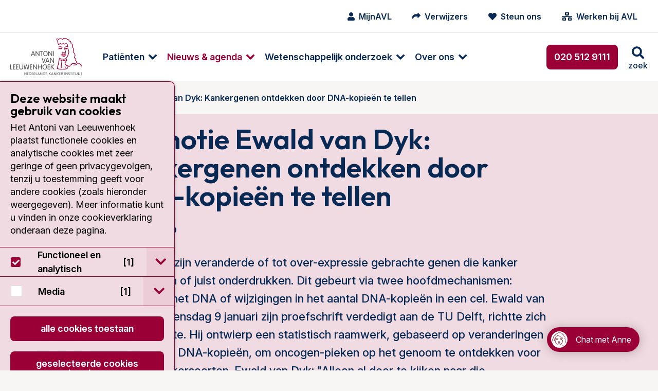

--- FILE ---
content_type: text/html; charset=utf-8
request_url: https://www.avl.nl/nieuwsberichten/2019/promotie-ewald-van-dyk-kankergenen-ontdekken-door-dna-kopieen-te-tellen/
body_size: 21027
content:
<!DOCTYPE html>
<html class="no-js" lang="nl">
<head>
    <meta charset="utf-8">
    <meta name="viewport" content="width=device-width, initial-scale=1.0" />
    <meta http-equiv="X-UA-Compatible" content="IE=Edge">
    <meta name="referrer" content="origin">

    
<title>Promotie Ewald van Dyk: Kankergenen ontdekken door DNA-kopieën te tellen</title>
<meta name="description" content="Oncogenen zijn veranderde of tot over-expressie gebrachte genen die kanker veroorzaken of juist onderdrukken. Dit gebeurt via twee hoofdmechanismen: mutaties in het DNA of wijzigingen in het aantal DNA-kopie&#235;n in een cel. Ewald van Dyk, die woensdag 9 januari zijn proefschrift verdedigt aan de TU Delft, richtte zich op het laatste." />
<meta name="robots" content="index, follow" />
<meta http-equiv="Content-Type" content="text/html; charset=utf-8" />
<link rel="canonical" href="https://https/nieuwsberichten/2019/promotie-ewald-van-dyk-kankergenen-ontdekken-door-dna-kopieen-te-tellen/"/>
        <meta name="facebook-domain-verification" content="hfmm1kt6fhh4r2v3pe2m6w5riczsng" />

        <meta property="og:image" content="https://www.avl.nl/media/1078/collage_dijk_v_ewald_20190109_rood.jpg" />

        <meta name="node" content="5792">

    <link rel="preconnect" href="https://fonts.googleapis.com">
    <link rel="preconnect" crossorigin href="https://fonts.gstatic.com">

    <style>
        html {
            display: none;
        }
    </style>

    <noscript>
        <style>
            html {
                display: block;
            }
        </style>
    </noscript>

    
<link rel="shortcut icon" href="/dist/assets/favicon/favicon.ico">

<link rel="icon" type="image/png" sizes="16x16" href="/dist/assets/favicon/favicon-16x16.png">

<link rel="icon" type="image/png" sizes="32x32" href="/dist/assets/favicon/favicon-32x32.png">

<link rel="manifest" href="/dist/assets/favicon/manifest.json">

<meta name="mobile-web-app-capable" content="yes">

<meta name="theme-color" content="#9A0036">

<meta name="application-name" content="antoni-van-leeuwenhoek">

<link rel="apple-touch-icon" sizes="180x180" href="/dist/assets/favicon/apple-touch-icon-180x180.png">

<meta name="apple-mobile-web-app-capable" content="yes">

<meta name="apple-mobile-web-app-status-bar-style" content="black-translucent">

<meta name="apple-mobile-web-app-title" content="antoni-van-leeuwenhoek">



<link rel="preload" as="style" onload="this.onload=null;this.rel='stylesheet'" href="/dist/css/main.min.css?e6294a896af3368f8061">
<noscript>
    <link rel="stylesheet" href="/dist/css/main.min.css?e6294a896af3368f8061">
</noscript>



        <!-- Google Tag Manager -->
        <script>
            (function (w, d, s, l, i) {
                w[l] = w[l] || []; w[l].push({
                    'gtm.start':
                        new Date().getTime(), event: 'gtm.js'
                }); var f = d.getElementsByTagName(s)[0],
                    j = d.createElement(s), dl = l != 'dataLayer' ? '&l=' + l : ''; j.async = true; j.src =
                        'https://www.googletagmanager.com/gtm.js?id=' + i + dl; f.parentNode.insertBefore(j, f);
            })(window, document, 'script', 'dataLayer', 'GTM-5N34NNR');</script>
        <!-- End Google Tag Manager -->

</head>

<body class="umb-dt-newsItem umb-tpl-NewsItem">
        <!-- Google Tag Manager (noscript) -->
        <noscript>
            <iframe src="https://www.googletagmanager.com/ns.html?id=GTM-5N34NNR"
                    height="0" width="0" style="display:none;visibility:hidden"></iframe>
        </noscript>
        <!-- End Google Tag Manager (noscript) -->

    



	    



    
<div class="header" data-close-text="Sluiten">
    <header>
        <div class="header-top show-for-xlarge">
            <div class="header-content">
                <nav class="iconmenu">
                    <ul class="menu">
                        
            <li class="iconmenu-item ">
                <a href="/mijnavl/">
                    <i class="fa fa-user"></i>
                    <span>MijnAVL</span>
                </a>
            </li>
            <li class="iconmenu-item ">
                <a href="/verwijzers/">
                    <i class="fa fa-mail-forward"></i>
                    <span>Verwijzers</span>
                </a>
            </li>
            <li class="iconmenu-item ">
                <a href="/over-het-antoni-van-leeuwenhoek/avl-foundation/">
                    <i class="fa fa-heart"></i>
                    <span>Steun ons</span>
                </a>
            </li>
            <li class="iconmenu-item ">
                <a href="https://www.werkenbijavl.nl/home/">
                    <i class="fa fa-network-wired"></i>
                    <span>Werken bij AVL</span>
                </a>
            </li>


                    </ul>
                </nav>
                








            </div>
        </div>
        <div class="header-bottom">
            <div class="header-content">
                <a href="/" class="header-logo logo" title="Ga naar homepage">
<svg class="svg-logo" xmlns="http://www.w3.org/2000/svg" width="96" height="50" viewBox="0 0 96 50" preserveAspectRatio="xMinYMin meet">
    <path class="cls-1" d="M688.6,482.45h0a.38.38,0,0,1-.11.56.43.43,0,0,1-.58-.09s-2.38-3.41-4.12-4.08c-.47-.2-.7,0-1.28.49-.89.8-2.25,2-5.84,1.74a.39.39,0,0,1-.38-.42.44.44,0,0,1,.45-.41c3.23.23,4.37-.78,5.22-1.54.6-.53,1.16-1,2.14-.64,2,.78,4.39,4.24,4.5,4.39m-25.11-15.54h0a8.4,8.4,0,0,0-2.63-.14,6.91,6.91,0,0,1-.72,0,.44.44,0,0,0-.44.4.42.42,0,0,0,.38.45,6.75,6.75,0,0,0,.84,0h0a.06.06,0,0,0,.06,0,1.45,1.45,0,0,0,.63,1.14v0h0a4.22,4.22,0,0,0,3.66.38,1.56,1.56,0,0,0,1.11-1,.41.41,0,1,0-.8-.18.91.91,0,0,1-.6.44,3.43,3.43,0,0,1-2.86-.24.75.75,0,0,1-.33-.54,10.48,10.48,0,0,1,1.49.18,6,6,0,0,0,.74.09,3.94,3.94,0,0,0,.8-.16,6,6,0,0,1,1.88-.2.41.41,0,0,0,.55-.18.38.38,0,0,0-.18-.55,4.33,4.33,0,0,0-2.4.13c-.29.07-.58.11-.67.14a4.76,4.76,0,0,1-.56-.09m0-1.23h0a4.34,4.34,0,0,0-2-.22.41.41,0,0,0-.34.46.42.42,0,0,0,.49.34,4.3,4.3,0,0,1,1.65.22.4.4,0,0,0,.52-.29.42.42,0,0,0-.29-.51m1.42.69h0a4.49,4.49,0,0,1,1.39-.2.42.42,0,0,0,.42-.4.41.41,0,0,0-.4-.43,5.82,5.82,0,0,0-1.7.25.44.44,0,0,0-.24.54.4.4,0,0,0,.53.24m5.76-.65h0a8,8,0,0,0-.25-5.8.4.4,0,0,0-.53-.22.44.44,0,0,0-.22.56,7.35,7.35,0,0,1,.22,5.17c-1.34,3.37-2.41,5.45-3.24,6.09-1,.81-4.41,1.54-7.51.05h0c-.06-.05-.15-.09-.26-.16a3.87,3.87,0,0,0-1.1-.44.4.4,0,0,0-.49.31.45.45,0,0,0,.31.51,2.51,2.51,0,0,1,.87.36l.36.18c3.61,1.74,7.32.73,8.41-.16s2.05-2.81,3.48-6.45m-2.9-5.88h0a.74.74,0,0,0,.71-.76.79.79,0,0,0-.13-.45,7.25,7.25,0,0,1,1,.31.37.37,0,0,0,.53-.18.39.39,0,0,0-.18-.55,4,4,0,0,0-2.76-.29,2.26,2.26,0,0,0-1.25,1.2.44.44,0,0,0,.22.56.41.41,0,0,0,.54-.22,1.3,1.3,0,0,1,.64-.7.83.83,0,0,0-.06.32.74.74,0,0,0,.69.76m12.89,18.51h0a2,2,0,0,0,.76-1.27c0-.2,0-.36,0-.52a1.66,1.66,0,0,0-1-1.69c-.22-.14-.34-.2-.34-.38a1.41,1.41,0,0,1,.14-.47,2.36,2.36,0,0,0,.13-.78,1.86,1.86,0,0,0-.18-.85,3.87,3.87,0,0,0-1.74-1.58,5.91,5.91,0,0,0,1-3,4.35,4.35,0,0,0,0-.5,4.79,4.79,0,0,0-1.69-3.23c-.49-.47-.74-.71-.74-1.23v0c0-.29,0-.65.09-1,0-.58.13-1.23.13-1.89a3.8,3.8,0,0,0-1.45-3.42,4.47,4.47,0,0,0,.47-1.87,2.36,2.36,0,0,0-.22-1.07,2.56,2.56,0,0,0-1.78-1.32A3.57,3.57,0,0,1,674,451c0-.25,0-.51-.09-.8a2.28,2.28,0,0,0-1.27-1.52,2.24,2.24,0,0,0-1.21-.2c-.22-1.72-.8-2-1.67-2.1a2.42,2.42,0,0,1-1.56-.73,2,2,0,0,0-1.67-.74,1.72,1.72,0,0,0-1,.49,2.25,2.25,0,0,0-1.41-.58,2,2,0,0,0-1.49.76.45.45,0,0,0,0,.58.44.44,0,0,0,.61-.05,1.08,1.08,0,0,1,.82-.46,2,2,0,0,1,1.16.62.35.35,0,0,0,.34.13.36.36,0,0,0,.33-.2,1,1,0,0,1,.67-.47c.29,0,.6.14,1,.5a3.4,3.4,0,0,0,2,1c.36,0,.53.09.65.24a3.23,3.23,0,0,1,.4,1.61.35.35,0,0,0,.2.31.37.37,0,0,0,.4,0,1.08,1.08,0,0,1,1,0,1.38,1.38,0,0,1,.81.91c0,.25.06.47.08.72a4.13,4.13,0,0,0,.43,1.69.36.36,0,0,0,.29.22,1.9,1.9,0,0,1,1.4.92,3,3,0,0,1-.42,2.54.44.44,0,0,0,0,.34.33.33,0,0,0,.22.24c1.61.74,1.38,2.9,1.2,4.66,0,.4-.08.8-.11,1.12a2.41,2.41,0,0,0,1,1.89,3.9,3.9,0,0,1,1.45,2.75,5.26,5.26,0,0,1-1.1,3.32.48.48,0,0,0-.09.38.51.51,0,0,0,.27.27,3.39,3.39,0,0,1,1.76,1.38,1.15,1.15,0,0,1,0,1c-.45,1.16,0,1.54.58,1.85s.69.4.55,1.39a1,1,0,0,1-.44.73c-1.16.87-4.11.69-5.15.54a.44.44,0,0,0-.36.15.36.36,0,0,0-.09.36,1,1,0,0,1-.2,1,2.24,2.24,0,0,1-1.9.42.44.44,0,0,0-.4.12.41.41,0,0,0-.09.38c.16.69,0,1.16-.35,1.38a1.36,1.36,0,0,1-1.3,0,1,1,0,0,1-.24-.47,1.1,1.1,0,0,0-.54-.78,1.12,1.12,0,0,0-.91,0c-.63.25-.9.18-1,.11a.75.75,0,0,1-.25-.58A.37.37,0,0,0,667,480c-.07,0-.79-.2-.9-1.41a4,4,0,0,1,1.3-2.76l.2-.25.06-.09a2.14,2.14,0,0,0,.36-2.63.42.42,0,0,0-.58-.11.36.36,0,0,0-.2.33.32.32,0,0,0,.07.22,1.28,1.28,0,0,1,.2.63,1.8,1.8,0,0,1-.49,1l-.09.11-.16.18a5.07,5.07,0,0,0-1.51,3.14c0,.09,0,.16,0,.25a2.23,2.23,0,0,0,1.27,2.05,1.35,1.35,0,0,0,.58.94,2,2,0,0,0,1.74-.07.81.81,0,0,1,.24,0,2.61,2.61,0,0,1,.12.29,1.84,1.84,0,0,0,.44.8,2.18,2.18,0,0,0,2.3.13,1.67,1.67,0,0,0,.82-1.54.58.58,0,0,0,0-.18,2.8,2.8,0,0,0,2.12-.71,1.66,1.66,0,0,0,.47-1.18c1.16.11,3.9.24,5.24-.78m-21.12-20.57h0a2.92,2.92,0,0,0-2.81,1.36.43.43,0,0,0,.2.56.41.41,0,0,0,.56-.2,1.49,1.49,0,0,1,.78-.69.75.75,0,0,0,0,.22.76.76,0,0,0,.73.78.77.77,0,0,0,.74-.78,1,1,0,0,0-.11-.42,1.57,1.57,0,0,1,1.42,1,.45.45,0,0,0,.54.27.45.45,0,0,0,.27-.54,2.18,2.18,0,0,0-.12-.22,2.05,2.05,0,0,0-.29-2.57c-1-1.13-2.94-.66-4.32-.33a.41.41,0,0,0-.29.51.41.41,0,0,0,.49.32c1.18-.32,2.81-.7,3.52.08a1.23,1.23,0,0,1,.34,1.25,3,3,0,0,0-1.63-.58m9,24.72h0a.38.38,0,0,0-.29.49c.33,1.4.29,2-.18,2.18-.92.45-3.59.69-6.81.65a20,20,0,0,1-5.71-.65,50.53,50.53,0,0,0,2.46-10.3l.11-.89a19.18,19.18,0,0,0,2.59.75,4.35,4.35,0,0,1,.09.94,26.53,26.53,0,0,1-.25,2.88,43.68,43.68,0,0,0-.36,4.79c0,.38,0,.74.05,1.1a.39.39,0,0,0,.42.4.42.42,0,0,0,.4-.43,32.85,32.85,0,0,1,.32-5.75c.22-1.94.4-3.46,0-4.44a.41.41,0,0,0-.31-.27,22.32,22.32,0,0,1-3.19-.93.37.37,0,0,0-.38,0,.44.44,0,0,0-.2.31s-.14,1.41-.14,1.43a53.13,53.13,0,0,1-2.49,10.3.4.4,0,0,0,0,.18.58.58,0,0,0,.23.47c.82.74,5.06.89,6.35.92s5.6,0,7.19-.72c1.25-.6.82-2.18.6-3.14a.41.41,0,0,0-.51-.29m-1.77-8.64h0a.41.41,0,0,0-.53-.22,10.12,10.12,0,0,1-3.59.54.41.41,0,1,0,0,.82,10.87,10.87,0,0,0,3.9-.58.44.44,0,0,0,.22-.56m-.67-17.68h0a2.56,2.56,0,0,0-1.38,1.92.07.07,0,0,1,0,0,7.68,7.68,0,0,0,.85,3.61c.35.83.71,1.7.49,2s-.49.43-1.18.29a2.84,2.84,0,0,0-1.86.14.91.91,0,0,1-.67,0,.49.49,0,0,1-.2-.31.44.44,0,0,0,.16-.34.42.42,0,0,0-.42-.42.34.34,0,0,0-.29.13.7.7,0,0,0-.27.54,1.29,1.29,0,0,0,.49,1.05,1.48,1.48,0,0,0,1.49.09h0a1.92,1.92,0,0,1,1.38-.07,1.66,1.66,0,0,0,2-.69,1.23,1.23,0,0,0,.18-.69,6.43,6.43,0,0,0-.6-2.08,7.93,7.93,0,0,1-.81-2.88v-.31a1.89,1.89,0,0,1,.94-1.34c1.18-.55,3,.29,3,.29a.41.41,0,0,0,.47-.06.4.4,0,0,0,.11-.45,11.36,11.36,0,0,1-.72-3.26.42.42,0,0,0-.42-.4.44.44,0,0,0-.4.43,11.63,11.63,0,0,0,.49,2.7,3.92,3.92,0,0,0-2.86,0m-9.43-2.43h0a3,3,0,0,0,2.65-1.3,3.27,3.27,0,0,0,1.92,1,2.77,2.77,0,0,0,1.88-.92,3.32,3.32,0,0,0,2,.85,2.3,2.3,0,0,0,1.8-1,4.26,4.26,0,0,0,.8.55.4.4,0,0,0,.56-.15.41.41,0,0,0-.15-.56,1.88,1.88,0,0,1-.85-.74.43.43,0,0,0-.74,0c-.42.74-.89,1.07-1.42,1.07a3,3,0,0,1-1.77-.87.44.44,0,0,0-.33-.13.42.42,0,0,0-.31.18,2.25,2.25,0,0,1-1.48.89,2.88,2.88,0,0,1-1.65-1.05.41.41,0,0,0-.33-.16.42.42,0,0,0-.34.18c-.26.4-1,1.34-1.85,1.39a48.05,48.05,0,0,0-2-6.7l.22,0a1.87,1.87,0,0,1,1.61.74.43.43,0,0,0,.4.18.53.53,0,0,0,.34-.29c.13-.45,1.18-1,2.27-.94a2.73,2.73,0,0,1,2.16,1.49.42.42,0,0,0,.56.18.43.43,0,0,0,.16-.58,3.56,3.56,0,0,0-2.86-1.92,3.86,3.86,0,0,0-2.74,1,2.71,2.71,0,0,0-2-.64,4.65,4.65,0,0,0-.76.15.43.43,0,0,0-.13.05l0,0a.4.4,0,0,0-.18.33.47.47,0,0,0,0,.18s0,0,.05,0a46.4,46.4,0,0,1,2.2,7.22.46.46,0,0,0,.34.32m8.88,30.8h0a.4.4,0,0,0,.53.2.42.42,0,0,0,.22-.54A7.48,7.48,0,0,1,666,482v-.2a.41.41,0,0,0-.42-.4.42.42,0,0,0-.41.42V482a7.33,7.33,0,0,0,.32,2.59" transform="translate(-592.58 -444.78)" />
    <path class="cls-2" d="M625.35,468.82h0a.45.45,0,0,1-.43-.33l-.42-1.14h-3l-.42,1.14a.42.42,0,0,1-.42.33.39.39,0,0,1-.43-.38,1.39,1.39,0,0,1,.09-.35l0-.07,2-5.42c.14-.33.34-.51.63-.51a.63.63,0,0,1,.6.51l2,5.49a1.06,1.06,0,0,1,.09.35.38.38,0,0,1-.42.38m-3.55-2.25h2.43l-1.2-3.41Zm9.46,2.25h0c.29,0,.42-.15.42-.51v-5.75a.45.45,0,1,0-.89,0v4.66l-3.26-4.69c-.24-.33-.35-.44-.6-.44s-.42.18-.42.51v5.76a.45.45,0,1,0,.89,0v-4.64l3.26,4.66c.22.33.35.44.6.44m3.17,0h0a.42.42,0,0,0,.44-.46V463h1.18a.43.43,0,1,0,0-.85H632.8a.43.43,0,1,0,0,.85H634v5.38a.42.42,0,0,0,.45.46m5,0h0c-1.91,0-2.89-1.69-2.89-3.36s1-3.37,2.89-3.37,2.93,1.69,2.93,3.37a3.08,3.08,0,0,1-2.93,3.36m0-5.95h0c-1.45,0-2,1.34-2,2.59s.51,2.58,2,2.58,2-1.34,2-2.58-.52-2.59-2-2.59m8.7,5.95h0c.27,0,.4-.15.4-.51v-5.75a.42.42,0,0,0-.44-.47.43.43,0,0,0-.45.47v4.66l-3.25-4.69c-.23-.33-.34-.44-.61-.44s-.4.18-.4.51v5.76a.42.42,0,0,0,.45.46.42.42,0,0,0,.44-.46v-4.64l3.26,4.66c.22.33.34.44.6.44m2.17,0h0a.41.41,0,0,0,.44-.46v-5.8a.44.44,0,1,0-.87,0v5.8a.41.41,0,0,0,.43.46M595.17,486.6h0a.43.43,0,0,0,0-.85h-1.69v-5.37a.45.45,0,1,0-.9,0v5.73a.44.44,0,0,0,.47.49Zm3.88,0h0a.43.43,0,1,0,0-.85h-1.89V483.7h1.74a.43.43,0,0,0,0-.85h-1.74V480.8h1.89a.43.43,0,1,0,0-.85h-2.32a.45.45,0,0,0-.47.49v5.67a.44.44,0,0,0,.47.49Zm4.19,0h0a.43.43,0,1,0,0-.85h-1.91V483.7h1.74a.43.43,0,0,0,0-.85h-1.74V480.8h1.91a.43.43,0,1,0,0-.85H600.9a.45.45,0,0,0-.47.49v5.67a.44.44,0,0,0,.47.49Zm3.89,0h0a2.35,2.35,0,0,0,2.58-2.67v-3.59a.45.45,0,1,0-.89,0v3.9a1.7,1.7,0,0,1-3.39,0v-3.9a.41.41,0,0,0-.42-.47.42.42,0,0,0-.45.47V484a2.35,2.35,0,0,0,2.57,2.67m9,0h0a.59.59,0,0,0,.63-.55l1-5.36a3.66,3.66,0,0,0,0-.42.38.38,0,0,0-.42-.4.43.43,0,0,0-.47.4l-.82,5.15-1.5-5.19a.41.41,0,0,0-.44-.36.42.42,0,0,0-.45.36l-1.47,5.17-.85-5.13a.42.42,0,0,0-.47-.4.37.37,0,0,0-.4.4,1.33,1.33,0,0,0,.05.42l1,5.36a.59.59,0,0,0,.62.55c.34,0,.54-.08.67-.55l1.32-4.73,1.31,4.73c.14.47.36.55.67.55m5.42,0h0a.43.43,0,0,0,0-.85h-1.92V483.7h1.74a.43.43,0,1,0,0-.85h-1.74V480.8h1.92a.43.43,0,0,0,0-.85h-2.32a.46.46,0,0,0-.49.49v5.67a.45.45,0,0,0,.49.49Zm6.13,0h0c.29,0,.43-.15.43-.51v-5.75a.43.43,0,0,0-.45-.47.42.42,0,0,0-.44.47V485L624,480.35c-.25-.33-.36-.44-.6-.44s-.43.18-.43.51v5.76a.45.45,0,1,0,.9,0v-4.64l3.25,4.66c.23.33.36.44.6.44m6.45,0h0c.27,0,.45-.17.45-.51v-5.69c0-.33-.18-.53-.45-.53s-.45.2-.45.53v2.44h-3.36v-2.44c0-.33-.18-.53-.45-.53s-.45.2-.45.53v5.69c0,.34.16.51.45.51s.45-.17.45-.51v-2.47h3.36v2.47c0,.34.16.51.45.51m4.33,0h0c-1.92,0-2.92-1.69-2.92-3.36s1-3.37,2.92-3.37,2.9,1.69,2.9,3.37-1,3.36-2.9,3.36m0-5.95h0c-1.45,0-2,1.34-2,2.59s.51,2.58,2,2.58,2-1.33,2-2.58-.51-2.59-2-2.59m6.73,5.91h0a.43.43,0,1,0,0-.85h-1.91V483.7h1.74a.43.43,0,1,0,0-.85h-1.74V480.8h1.91a.43.43,0,1,0,0-.85h-2.32a.44.44,0,0,0-.46.49v5.67a.43.43,0,0,0,.46.49Zm5.69,0h0a.42.42,0,0,0,.45-.4.46.46,0,0,0-.18-.35l-2.9-2.81,2.65-2.39a.49.49,0,0,0,.18-.4.38.38,0,0,0-.4-.38c-.18,0-.31.13-.47.27l-2.74,2.49v-2.29a.45.45,0,1,0-.89,0v5.8a.45.45,0,1,0,.89,0v-2.66l3,3a.58.58,0,0,0,.42.17m-13.87-8.81h0c.31,0,.42-.22.51-.46l2-5.58a.94.94,0,0,0,.06-.31.38.38,0,0,0-.4-.38c-.33,0-.42.24-.53.56l-1.63,4.7-1.65-4.75c-.09-.27-.18-.51-.52-.51a.38.38,0,0,0-.4.38,1,1,0,0,0,.07.31l2,5.58c.08.24.2.46.51.46m7.45,0h0a.45.45,0,0,1-.43-.33l-.42-1.14h-3l-.42,1.14a.42.42,0,0,1-.42.33.39.39,0,0,1-.43-.37,1.35,1.35,0,0,1,.09-.36l0-.05,2-5.44c.14-.33.34-.51.63-.51a.63.63,0,0,1,.6.51l2.05,5.49a1.06,1.06,0,0,1,.09.36.38.38,0,0,1-.42.37M641,475.58h2.43l-1.2-3.41Zm9.46,2.25h0c.29,0,.42-.15.42-.51v-5.75a.45.45,0,1,0-.89,0v4.66l-3.26-4.69c-.24-.33-.35-.44-.6-.44s-.42.18-.42.51v5.76a.45.45,0,1,0,.89,0v-4.64l3.26,4.68c.22.31.35.42.6.42" transform="translate(-592.58 -444.78)" />
    <g class="tagline">
        <path class="cls-2" d="M611.85,493.92h0a.22.22,0,0,1-.22.24.23.23,0,0,1-.22-.24V490.7c0-.17.07-.26.2-.26s.2.06.31.24l1.85,2.66v-2.66a.22.22,0,0,1,.25-.24.22.22,0,0,1,.22.24v3.21c0,.18-.07.27-.22.27s-.18-.07-.31-.24l-1.83-2.66h0Z" transform="translate(-592.58 -444.78)" />
        <path class="cls-2" d="M615.62,493.69h1.1a.2.2,0,0,1,.22.23.19.19,0,0,1-.22.2h-1.3a.22.22,0,0,1-.24-.25v-3.14c0-.16.06-.25.24-.25h1.3a.19.19,0,0,1,.22.2c0,.16-.09.2-.22.2h-1.1v1.21h1c.14,0,.23.06.23.2a.2.2,0,0,1-.23.22h-1Z" transform="translate(-592.58 -444.78)" />
        <path class="cls-2" d="M617.68,490.73h0c0-.16.06-.25.24-.25h.89a1.62,1.62,0,0,1,1.61,1.81c0,1.07-.58,1.83-1.54,1.83h-1a.22.22,0,0,1-.24-.25Zm.44,3h.65c.87,0,1.18-.72,1.18-1.45s-.33-1.43-1.2-1.43h-.63Z" transform="translate(-592.58 -444.78)" />
        <path class="cls-2" d="M621.65,493.69h1.09a.2.2,0,0,1,.22.23.19.19,0,0,1-.22.2h-1.29a.23.23,0,0,1-.25-.25v-3.14a.22.22,0,0,1,.25-.25h1.29a.19.19,0,0,1,.22.2c0,.16-.09.2-.22.2h-1.09v1.21h1c.13,0,.22.06.22.2a.2.2,0,0,1-.22.22h-1Z" transform="translate(-592.58 -444.78)" />
        <path class="cls-2" d="M624.14,493.92h0a.22.22,0,0,1-.22.24.23.23,0,0,1-.22-.24v-3.19c0-.16.07-.25.24-.25h.83a1,1,0,0,1,1.11,1,.92.92,0,0,1-1,1h-.2l1.16,1.29a.24.24,0,0,1,.09.2.2.2,0,0,1-.2.18.22.22,0,0,1-.2-.11l-1.41-1.52Zm0-1.77h.63c.47,0,.67-.2.67-.66a.64.64,0,0,0-.69-.63h-.61Z" transform="translate(-592.58 -444.78)" />
        <path class="cls-2" d="M627.13,493.69h1a.21.21,0,0,1,.23.23c0,.13-.09.2-.23.2h-1.18c-.16,0-.22-.11-.22-.25v-3.19c0-.15.06-.24.22-.24a.22.22,0,0,1,.22.24Z" transform="translate(-592.58 -444.78)" />
        <path class="cls-2" d="M629.25,494h0a.22.22,0,0,1-.22.18.2.2,0,0,1-.2-.2.64.64,0,0,1,.06-.22l1.12-3c.07-.16.16-.29.33-.29s.27.13.32.29l1.13,3a.48.48,0,0,1,.07.22.22.22,0,0,1-.22.2.26.26,0,0,1-.22-.18l-.23-.64H629.5Zm1.09-3h0l-.71,2H631Z" transform="translate(-592.58 -444.78)" />
        <path class="cls-2" d="M632.93,493.92h0a.22.22,0,1,1-.44,0V490.7c0-.17.06-.26.2-.26s.2.06.31.24l1.85,2.66h0v-2.66a.22.22,0,0,1,.23-.24.22.22,0,0,1,.22.24v3.21c0,.18-.07.27-.2.27s-.2-.07-.34-.24L633,491.26h0Z" transform="translate(-592.58 -444.78)" />
        <path class="cls-2" d="M636.28,490.73h0c0-.16.06-.25.22-.25h.89a1.62,1.62,0,0,1,1.63,1.81c0,1.07-.58,1.83-1.56,1.83h-1c-.16,0-.22-.11-.22-.25Zm.44,3h.65c.85,0,1.16-.72,1.16-1.45s-.33-1.43-1.2-1.43h-.61Z" transform="translate(-592.58 -444.78)" />
        <path class="cls-2" d="M641.56,490.86h0a.2.2,0,0,1-.2.2c-.2,0-.26-.22-.71-.22a.53.53,0,0,0-.58.51c0,.8,1.72.42,1.72,1.65a1.15,1.15,0,0,1-1.23,1.16c-.49,0-1-.2-1-.44s0-.25.17-.25.38.29.83.29a.72.72,0,0,0,.76-.74c0-.87-1.74-.44-1.74-1.65a1,1,0,0,1,1.07-.93c.47,0,.91.2.91.42" transform="translate(-592.58 -444.78)" />
        <path class="cls-2" d="M644.55,493.92h0a.23.23,0,0,1-.24.24.23.23,0,0,1-.23-.24v-3.24a.22.22,0,0,1,.23-.24.22.22,0,0,1,.24.24V492l1.56-1.43a.31.31,0,0,1,.25-.15.18.18,0,0,1,.18.2.27.27,0,0,1-.09.2L645,492.2l1.63,1.56a.23.23,0,0,1,.11.2.24.24,0,0,1-.22.2.29.29,0,0,1-.22-.11l-1.7-1.67Z" transform="translate(-592.58 -444.78)" />
        <path class="cls-2" d="M647.63,494h0a.26.26,0,0,1-.22.18.23.23,0,0,1-.23-.2.63.63,0,0,1,.07-.22l1.14-3c0-.16.13-.29.31-.29s.27.13.34.29l1.11,3a.63.63,0,0,1,.07.22.2.2,0,0,1-.2.2.23.23,0,0,1-.23-.18l-.24-.64h-1.7Zm1.07-3h0l-.69,2h1.41Z" transform="translate(-592.58 -444.78)" />
        <path class="cls-2" d="M651.31,493.92h0a.23.23,0,1,1-.45,0V490.7c0-.17,0-.26.21-.26s.2.06.31.24l1.85,2.66v-2.66a.22.22,0,0,1,.22-.24.22.22,0,0,1,.25.24v3.21c0,.18-.07.27-.23.27s-.17-.07-.31-.24l-1.85-2.66Z" transform="translate(-592.58 -444.78)" />
        <path class="cls-2" d="M655.08,493.92h0a.23.23,0,1,1-.45,0v-3.24a.22.22,0,0,1,.23-.24.22.22,0,0,1,.22.24V492l1.56-1.43c.09-.09.16-.15.25-.15a.2.2,0,0,1,.2.2.27.27,0,0,1-.09.2l-1.5,1.36,1.63,1.56a.26.26,0,0,1,.09.2.22.22,0,0,1-.22.2.27.27,0,0,1-.22-.11l-1.7-1.67Z" transform="translate(-592.58 -444.78)" />
        <path class="cls-2" d="M658.29,493.69h1.1a.2.2,0,0,1,.22.23.19.19,0,0,1-.22.2h-1.3a.22.22,0,0,1-.24-.25v-3.14c0-.16.06-.25.24-.25h1.3a.19.19,0,0,1,.22.2c0,.16-.09.2-.22.2h-1.1v1.21h1c.13,0,.22.06.22.2a.2.2,0,0,1-.22.22h-1Z" transform="translate(-592.58 -444.78)" />
        <path class="cls-2" d="M660.79,493.92h0a.23.23,0,1,1-.45,0v-3.19a.22.22,0,0,1,.25-.25h.83a1,1,0,0,1,1.11,1,.93.93,0,0,1-1,1h-.2l1.16,1.29a.27.27,0,0,1,.09.2.2.2,0,0,1-.2.18.22.22,0,0,1-.2-.11l-1.41-1.52Zm0-1.77h.63c.46,0,.66-.2.66-.66a.64.64,0,0,0-.69-.63h-.6Z" transform="translate(-592.58 -444.78)" />
        <path class="cls-2" d="M665.34,493.92h0a.23.23,0,1,1-.45,0v-3.24a.22.22,0,0,1,.23-.24.22.22,0,0,1,.22.24Z" transform="translate(-592.58 -444.78)" />
        <path class="cls-2" d="M666.75,493.92h0a.23.23,0,0,1-.25.24.23.23,0,0,1-.22-.24V490.7c0-.17.06-.26.22-.26s.18.06.31.24l1.83,2.66h0v-2.66a.22.22,0,0,1,.23-.24.22.22,0,0,1,.22.24v3.21c0,.18-.07.27-.2.27s-.2-.07-.31-.24l-1.85-2.66Z" transform="translate(-592.58 -444.78)" />
        <path class="cls-2" d="M671.85,490.86h0a.18.18,0,0,1-.17.2c-.21,0-.27-.22-.72-.22a.53.53,0,0,0-.58.51c0,.8,1.72.42,1.72,1.65a1.14,1.14,0,0,1-1.23,1.16c-.49,0-1-.2-1-.44s.06-.25.2-.25.35.29.82.29a.72.72,0,0,0,.76-.74c0-.87-1.74-.44-1.74-1.65a1,1,0,0,1,1.07-.93c.45,0,.89.2.89.42" transform="translate(-592.58 -444.78)" />
        <path class="cls-2" d="M673.39,490.88h-.67c-.13,0-.22,0-.22-.2a.19.19,0,0,1,.22-.2h1.81a.19.19,0,0,1,.22.2c0,.16-.09.2-.22.2h-.69v3a.23.23,0,1,1-.45,0Z" transform="translate(-592.58 -444.78)" />
        <path class="cls-2" d="M675.8,493.92h0a.23.23,0,0,1-.22.24.22.22,0,0,1-.22-.24v-3.24a.21.21,0,0,1,.22-.24.22.22,0,0,1,.22.24Z" transform="translate(-592.58 -444.78)" />
        <path class="cls-2" d="M677.32,490.88h-.69c-.14,0-.23,0-.23-.2s.09-.2.23-.2h1.8c.14,0,.23.07.23.2s-.09.2-.23.2h-.67v3a.22.22,0,1,1-.44,0Z" transform="translate(-592.58 -444.78)" />
        <path class="cls-2" d="M679.28,490.68h0c0-.15.07-.24.22-.24a.22.22,0,0,1,.23.24v2.17a1,1,0,0,0,1.91,0v-2.17a.22.22,0,0,1,.23-.24.22.22,0,0,1,.22.24v2c0,1.25-.78,1.49-1.4,1.49s-1.41-.24-1.41-1.49Z" transform="translate(-592.58 -444.78)" />
        <path class="cls-2" d="M683,490.68h0a.23.23,0,1,1,.46,0v2.17a1,1,0,0,0,1.92,0v-2.17a.22.22,0,0,1,.23-.24.22.22,0,0,1,.22.24v2c0,1.25-.78,1.49-1.41,1.49a1.3,1.3,0,0,1-1.42-1.49Z" transform="translate(-592.58 -444.78)" />
        <path class="cls-2" d="M683,490.68h0a.23.23,0,1,1,.46,0v2.17a1,1,0,0,0,1.92,0v-2.17a.22.22,0,0,1,.23-.24.22.22,0,0,1,.22.24v2c0,1.25-.78,1.49-1.41,1.49a1.3,1.3,0,0,1-1.42-1.49Z" transform="translate(-592.58 -444.78)" />
        <path class="cls-2" d="M687.35,490.88h-.69a.17.17,0,0,1-.2-.2.19.19,0,0,1,.2-.2h1.83c.14,0,.23.07.23.2s-.09.2-.23.2h-.69v3a.23.23,0,1,1-.45,0Z" transform="translate(-592.58 -444.78)" />
    </g>
</svg>                </a>
                <nav class="mainMenu" id="mainMenu">
                    <ul class="menu vertical xlarge-horizontal xlarge-dropdown dropdown" data-responsive-menu="drilldown xlarge-dropdown" data-auto-height="true" data-parent-link="true" data-animate-height="true" data-back-button='<li class="js-drilldown-back"><a class="custom-back">Terug</a></li>'>
                        
            <li class="level-0">
                <a class="mainMenu-nolink ">Pati&#xEB;nten</a>
                <ul class="mainMenu-mega vertical menu">
                        <li class="level-1">
                            <a class="mainMenu-nolink mainMenu-title ">Zorg &amp; specialisten</a>
                            <ul class="vertical menu">
                                    <li class="level-2"><a href="/voorbereiding-afspraak/afdelingen-en-centra/">Afdelingen en centra</a></li>
                                    <li class="level-2"><a href="/voorbereiding-afspraak/specialisten-totaaloverzicht/">Onze specialisten</a></li>
                                    <li class="level-2"><a href="/alles-over-kanker/kankersoorten/">Kankersoorten</a></li>
                                    <li class="level-2"><a href="/alles-over-kanker/diagnostisch-onderzoek/">Diagnostisch onderzoek</a></li>
                                    <li class="level-2"><a href="/voorbereiding-afspraak/sneldiagnostiek/">Sneldiagnostiek</a></li>
                                    <li class="level-2"><a href="/alles-over-kanker/overzicht-van-alle-behandelingen/">Behandelingen</a></li>
                                    <li class="level-2"><a href="/alles-over-kanker/informatie-over-klinische-studies-trials/trials/">Klinische studies (trials)</a></li>
                                    <li class="level-2"><a href="/voorbereiding-afspraak/afdelingen-en-centra/avl-centrum-voor-vroegdiagnostiek/">Centrum voor Vroegdiagnostiek</a></li>
                                    <li class="level-2"><a href="/verwijzers/">Verwijzers</a></li>
                            </ul>
                        </li>
                        <li class="level-1">
                            <a class="mainMenu-nolink mainMenu-title ">Alles over uw afspraak</a>
                            <ul class="vertical menu">
                                    <li class="level-2"><a href="/voorbereiding-afspraak/">Voorbereiding &amp; afspraak</a></li>
                                    <li class="level-2"><a href="/voorbereiding-afspraak/videoconsult/">Video-afspraak</a></li>
                                    <li class="level-2"><a href="/voorbereiding-afspraak/second-opinion/">Second opinion of overname</a></li>
                                    <li class="level-2"><a href="/voorbereiding-afspraak/wachttijden/">Wachttijden </a></li>
                                    <li class="level-2"><a href="/voorbereiding-afspraak/vergoeding-zorgkosten/">Vergoeding zorgkosten</a></li>
                            </ul>
                        </li>
                        <li class="level-1">
                            <a class="mainMenu-nolink mainMenu-title ">Praktische informatie</a>
                            <ul class="vertical menu">
                                    <li class="level-2"><a href="/uw-bezoek-aan-het-avl/bezoektijden/">Bezoektijden</a></li>
                                    <li class="level-2"><a href="/uw-bezoek-aan-het-avl/route/">Route</a></li>
                                    <li class="level-2"><a href="/uw-bezoek-aan-het-avl/parkeren/">Parkeren</a></li>
                                    <li class="level-2"><a href="/uw-bezoek-aan-het-avl/voorzieningen-en-diensten/">Voorzieningen en diensten</a></li>
                                    <li class="level-2"><a href="/alles-over-kanker/deel-uw-ervaring/">Deel uw ervaring</a></li>
                                    <li class="level-2"><a href="/voorbereiding-afspraak/afdelingen-en-centra/centrum-patienteninformatie/">Centrum Pati&#xEB;nteninformatie</a></li>
                                    <li class="level-2"><a href="/voorbereiding-afspraak/afdelingen-en-centra/centrum-voor-kwaliteit-van-leven-ondersteunende-zorg/">Centrum voor Kwaliteit van Leven (ondersteunende zorg)</a></li>
                            </ul>
                        </li>

                </ul>
            </li>
            <li class="level-0">
                <a class="mainMenu-nolink is-active">Nieuws &amp; agenda</a>
                <ul class="mainMenu-mega vertical menu">
                        <li class="level-1">
                            <a class="mainMenu-nolink mainMenu-title is-active">Nieuws en agenda</a>
                            <ul class="vertical menu">
                                    <li class="level-2"><a href="/nieuwsberichten/" class="is-active">Nieuws</a></li>
                                    <li class="level-2"><a href="/agenda/">Agenda</a></li>
                                    <li class="level-2"><a href="/nieuws-agenda/antoni-magazine/">Antoni (magazine)</a></li>
                                    <li class="level-2"><a href="/nieuws-agenda/podcasts/">Podcasts</a></li>
                            </ul>
                        </li>

                </ul>
            </li>
            <li class="level-0">
                <a class="mainMenu-nolink ">Wetenschappelijk onderzoek</a>
                <ul class="mainMenu-mega vertical menu">
                        <li class="level-1">
                            <a class="mainMenu-nolink mainMenu-title ">Ons onderzoek</a>
                            <ul class="vertical menu">
                                    <li class="level-2"><a href="/het-nederlands-kanker-instituut/">Het Nederlands Kanker Instituut </a></li>
                                    <li class="level-2"><a href="/alles-over-kanker/informatie-over-klinische-studies-trials/trials/">Klinische studies (trials)</a></li>
                                    <li class="level-2"><a href="/het-nederlands-kanker-instituut/onderzoeksthemas/">Onderzoeksthema&#x27;s</a></li>
                                    <li class="level-2"><a href="/over-het-antoni-van-leeuwenhoek/avl-foundation/">Steun de AVL Foundation</a></li>
                            </ul>
                        </li>

                </ul>
            </li>
            <li class="level-0">
                <a class="mainMenu-nolink ">Over ons</a>
                <ul class="mainMenu-mega vertical menu">
                        <li class="level-1">
                            <a class="mainMenu-nolink mainMenu-title ">Over het Antoni van Leeuwenhoek</a>
                            <ul class="vertical menu">
                                    <li class="level-2"><a href="/over-het-antoni-van-leeuwenhoek/organisatie/">Organisatie</a></li>
                                    <li class="level-2"><a href="/over-het-antoni-van-leeuwenhoek/kwaliteit-en-veiligheid/">Kwaliteit en veiligheid</a></li>
                                    <li class="level-2"><a href="/over-het-antoni-van-leeuwenhoek/klachtenprocedure/">Klachtenprocedure</a></li>
                                    <li class="level-2"><a href="/over-het-antoni-van-leeuwenhoek/vrijwilligers/">Vrijwilligers</a></li>
                                    <li class="level-2"><a href="https://www.werkenbijavl.nl/home/">Werken bij AVL</a></li>
                                    <li class="level-2"><a href="/vragen-contact/">Vragen &amp; contact</a></li>
                            </ul>
                        </li>

                </ul>
            </li>


                        
            <li class="iconmenu-item hide-for-xlarge">
                <a href="/mijnavl/">
                    <i class="fa fa-user"></i>
                    <span>MijnAVL</span>
                </a>
            </li>
            <li class="iconmenu-item hide-for-xlarge">
                <a href="/verwijzers/">
                    <i class="fa fa-mail-forward"></i>
                    <span>Verwijzers</span>
                </a>
            </li>
            <li class="iconmenu-item hide-for-xlarge">
                <a href="/over-het-antoni-van-leeuwenhoek/avl-foundation/">
                    <i class="fa fa-heart"></i>
                    <span>Steun ons</span>
                </a>
            </li>
            <li class="iconmenu-item hide-for-xlarge">
                <a href="https://www.werkenbijavl.nl/home/">
                    <i class="fa fa-network-wired"></i>
                    <span>Werken bij AVL</span>
                </a>
            </li>


                    </ul>

                    <div class="mainMenu-bottom hide-for-xlarge">
                        








            <a class="button hide-for-xlarge" href="tel:&#x2B;31-20-512-9111">
                020 512 9111
            </a>
                    </div>
                </nav>

            <a class="button show-for-xlarge" href="tel:&#x2B;31-20-512-9111">
                020 512 9111
            </a>
                <a href="#" class="searchBox-trigger">
                    <i class="fa fa-search" title="zoek"></i>
                    <span>zoek</span>
                </a>
                <a href="#" class="hamburger hamburger--collapse hide-for-xlarge" title="Menu" data-toggle="mainMenu">
                    <span class="hamburger-box">
                        <span class="hamburger-inner"></span>
                    </span>
                    <span class="hamburger-text">menu</span>
                </a>
            </div>
        </div>
    </header>
    <div class="searchBox">
        <div class="searchBox-input">
            <form method="get" action="/zoeken/" aria-label="Zoeken">
                <input class="inputField" type="search" autocomplete="off" name="search" placeholder="Zoeken" />
                <button class="searchBox-submit button" title="Zoeken"><i class="fa fa-search"></i></button>
            </form>
        </div>
    </div>
</div>


    



	



    <main>
        



<section class="breadcrumbs-container">
    <ol class="breadcrumbs" itemscope="" itemtype="https://schema.org/BreadcrumbList">
            <li itemprop="itemListElement" itemscope itemtype="https://schema.org/ListItem">
                <a itemscope="" itemtype="https://schema.org/Thing" itemprop="item" href="/home/" title="Home">
                    <span itemprop="name">Home</span>
                </a>
                <meta itemprop="position" content="1++" />
            </li>
            <li itemprop="itemListElement" itemscope itemtype="https://schema.org/ListItem">
                <a itemscope="" itemtype="https://schema.org/Thing" itemprop="item" href="/nieuwsberichten/" title="Nieuws">
                    <span itemprop="name">Nieuws</span>
                </a>
                <meta itemprop="position" content="1++" />
            </li>
            <li itemprop="itemListElement" itemscope itemtype="https://schema.org/ListItem">
                <a itemscope="" itemtype="https://schema.org/Thing" itemprop="item" href="/nieuwsberichten/2019/promotie-ewald-van-dyk-kankergenen-ontdekken-door-dna-kopieen-te-tellen/" title="Promotie Ewald van Dyk: Kankergenen ontdekken door DNA-kopie&#xEB;n te tellen">
                    <span itemprop="name">Promotie Ewald van Dyk: Kankergenen ontdekken door DNA-kopieën te tellen</span>
                </a>
                <meta itemprop="position" content="1++" />
            </li>
    </ol>
</section>


<article>
        <section class="pageintro-container">
        <div class="pageintro rte">
                <h1 class="pageintro-title">Promotie Ewald van Dyk: Kankergenen ontdekken door DNA-kopie&#xEB;n te tellen</h1>
                <h2 class="pageintro-subTitle">9 jan. 2019</h2>
                <div class="pageintro-text"><p>Oncogenen zijn veranderde of tot over-expressie gebrachte genen die kanker veroorzaken of juist onderdrukken. Dit gebeurt via twee hoofdmechanismen: mutaties in het DNA of wijzigingen in het aantal DNA-kopieën in een cel. Ewald van Dyk, die woensdag 9 januari zijn proefschrift verdedigt aan de TU Delft, richtte zich op het laatste. Hij ontwierp een statistisch raamwerk, gebaseerd op veranderingen in het aantal DNA-kopieën, om oncogen-pieken op het genoom te ontdekken voor diverse kankersoorten. Ewald van Dyk: "Alleen al door te kijken naar die veranderingen in het aantal kopieën, en nog niet eens naar andere data zoals mutaties, vinden we honderden van deze regio's op het genoom. Het doet je beseffen hoeveel genen er wel niet betrokken moeten zijn bij het ontstaan van kanker."<br /><br />Ewald van Dyk deed zijn promotieonderzoek in het lab van Lodewyk Wessels en werkt nu als postdoc in het lab van Karin de Visser.</p>
<p>Wanneer: woensdag 9 januari, 12.30 uur<br />Waar:<span> </span><a href="https://www.tudelft.nl/en/events/2019/tu-delft/01-january/thesis-defence-ho-van-dyk-tumors/">TU Delft<br /></a>Proefschrift:<span> </span><a href="https://repository.tudelft.nl/islandora/object/uuid:6562195d-ae4c-4150-bfdd-c5282c21954b?collection=research">Computational Analysis of Copy Number profiles of tumors</a><span><br /></span>Promotoren: Lodewyk Wessels (Antoni van Leeuwenhoek) en Marcel Reinders (TU Delft)</p></div>
        </div>
    </section>

    
            <div  class="widgets ">
            
                    
            </div>

</article>

    </main>


    
<footer class="footer">
        <div class="footer-top">
                <section class="footer-column footer-column--contact">
                        <h3>Contact</h3>

                        <div class="footer-address">
                                <address class="footer-addressInfo">
                                        <span>Plesmanlaan 121<br /></span>
                                        <span>1066 CX Amsterdam<br /></span>
                                </address>

                                <ul class="footer-addressActions">
                                        <li class="footer-addressActionsPhone">
                                                <a href="tel:&#x2B;31-20-5129111">
                                                    <i class="fa fa-phone fa-flip"></i>
                                                    <span>020 512 9111</span>
                                                </a>
                                        </li>
                                </ul>
                        </div>

                        <h4>Bezoektijden</h4>

                        <dl>
                                <dt>Ma-Vrij:</dt>
                                <dd>10:30 - 13:00 en 15:00 - 20:00</dd>
                                <dt>Weekend:</dt>
                                <dd>10:30 - 20:00</dd>
                                <dt>IC:</dt>
                                <dd>10:00 - 22:00</dd>
                        </dl>
                </section>
                <section class="footer-column footer-column--quicklinks">
                        <h3>Direct naar</h3>
                        <ul class="linklist">
                                <li class="linklist-item">
                                    <a href="https://www.nki.nl/" class="" target="_blank"><span>nki.nl</span></a>
                                </li>
                                <li class="linklist-item">
                                    <a href="https://www.avlfoundation.nl/" class="" target="_blank"><span>AVL Foundation</span></a>
                                </li>
                                <li class="linklist-item">
                                    <a href="https://www.werkenbijavl.nl/" class="" target="_blank"><span>Werken bij AVL</span></a>
                                </li>
                        </ul>
                </section>
                <section class="footer-column footer-column--socialmedia">
                    <div class="footer--box box">
                        <a href="/" class="footer-logo logo" title="Ga naar de homepage">
                            <svg class="svg-logo" xmlns="http://www.w3.org/2000/svg" width="96" height="50" viewBox="0 0 96 50" preserveAspectRatio="xMinYMin meet">
    <path class="cls-1" d="M688.6,482.45h0a.38.38,0,0,1-.11.56.43.43,0,0,1-.58-.09s-2.38-3.41-4.12-4.08c-.47-.2-.7,0-1.28.49-.89.8-2.25,2-5.84,1.74a.39.39,0,0,1-.38-.42.44.44,0,0,1,.45-.41c3.23.23,4.37-.78,5.22-1.54.6-.53,1.16-1,2.14-.64,2,.78,4.39,4.24,4.5,4.39m-25.11-15.54h0a8.4,8.4,0,0,0-2.63-.14,6.91,6.91,0,0,1-.72,0,.44.44,0,0,0-.44.4.42.42,0,0,0,.38.45,6.75,6.75,0,0,0,.84,0h0a.06.06,0,0,0,.06,0,1.45,1.45,0,0,0,.63,1.14v0h0a4.22,4.22,0,0,0,3.66.38,1.56,1.56,0,0,0,1.11-1,.41.41,0,1,0-.8-.18.91.91,0,0,1-.6.44,3.43,3.43,0,0,1-2.86-.24.75.75,0,0,1-.33-.54,10.48,10.48,0,0,1,1.49.18,6,6,0,0,0,.74.09,3.94,3.94,0,0,0,.8-.16,6,6,0,0,1,1.88-.2.41.41,0,0,0,.55-.18.38.38,0,0,0-.18-.55,4.33,4.33,0,0,0-2.4.13c-.29.07-.58.11-.67.14a4.76,4.76,0,0,1-.56-.09m0-1.23h0a4.34,4.34,0,0,0-2-.22.41.41,0,0,0-.34.46.42.42,0,0,0,.49.34,4.3,4.3,0,0,1,1.65.22.4.4,0,0,0,.52-.29.42.42,0,0,0-.29-.51m1.42.69h0a4.49,4.49,0,0,1,1.39-.2.42.42,0,0,0,.42-.4.41.41,0,0,0-.4-.43,5.82,5.82,0,0,0-1.7.25.44.44,0,0,0-.24.54.4.4,0,0,0,.53.24m5.76-.65h0a8,8,0,0,0-.25-5.8.4.4,0,0,0-.53-.22.44.44,0,0,0-.22.56,7.35,7.35,0,0,1,.22,5.17c-1.34,3.37-2.41,5.45-3.24,6.09-1,.81-4.41,1.54-7.51.05h0c-.06-.05-.15-.09-.26-.16a3.87,3.87,0,0,0-1.1-.44.4.4,0,0,0-.49.31.45.45,0,0,0,.31.51,2.51,2.51,0,0,1,.87.36l.36.18c3.61,1.74,7.32.73,8.41-.16s2.05-2.81,3.48-6.45m-2.9-5.88h0a.74.74,0,0,0,.71-.76.79.79,0,0,0-.13-.45,7.25,7.25,0,0,1,1,.31.37.37,0,0,0,.53-.18.39.39,0,0,0-.18-.55,4,4,0,0,0-2.76-.29,2.26,2.26,0,0,0-1.25,1.2.44.44,0,0,0,.22.56.41.41,0,0,0,.54-.22,1.3,1.3,0,0,1,.64-.7.83.83,0,0,0-.06.32.74.74,0,0,0,.69.76m12.89,18.51h0a2,2,0,0,0,.76-1.27c0-.2,0-.36,0-.52a1.66,1.66,0,0,0-1-1.69c-.22-.14-.34-.2-.34-.38a1.41,1.41,0,0,1,.14-.47,2.36,2.36,0,0,0,.13-.78,1.86,1.86,0,0,0-.18-.85,3.87,3.87,0,0,0-1.74-1.58,5.91,5.91,0,0,0,1-3,4.35,4.35,0,0,0,0-.5,4.79,4.79,0,0,0-1.69-3.23c-.49-.47-.74-.71-.74-1.23v0c0-.29,0-.65.09-1,0-.58.13-1.23.13-1.89a3.8,3.8,0,0,0-1.45-3.42,4.47,4.47,0,0,0,.47-1.87,2.36,2.36,0,0,0-.22-1.07,2.56,2.56,0,0,0-1.78-1.32A3.57,3.57,0,0,1,674,451c0-.25,0-.51-.09-.8a2.28,2.28,0,0,0-1.27-1.52,2.24,2.24,0,0,0-1.21-.2c-.22-1.72-.8-2-1.67-2.1a2.42,2.42,0,0,1-1.56-.73,2,2,0,0,0-1.67-.74,1.72,1.72,0,0,0-1,.49,2.25,2.25,0,0,0-1.41-.58,2,2,0,0,0-1.49.76.45.45,0,0,0,0,.58.44.44,0,0,0,.61-.05,1.08,1.08,0,0,1,.82-.46,2,2,0,0,1,1.16.62.35.35,0,0,0,.34.13.36.36,0,0,0,.33-.2,1,1,0,0,1,.67-.47c.29,0,.6.14,1,.5a3.4,3.4,0,0,0,2,1c.36,0,.53.09.65.24a3.23,3.23,0,0,1,.4,1.61.35.35,0,0,0,.2.31.37.37,0,0,0,.4,0,1.08,1.08,0,0,1,1,0,1.38,1.38,0,0,1,.81.91c0,.25.06.47.08.72a4.13,4.13,0,0,0,.43,1.69.36.36,0,0,0,.29.22,1.9,1.9,0,0,1,1.4.92,3,3,0,0,1-.42,2.54.44.44,0,0,0,0,.34.33.33,0,0,0,.22.24c1.61.74,1.38,2.9,1.2,4.66,0,.4-.08.8-.11,1.12a2.41,2.41,0,0,0,1,1.89,3.9,3.9,0,0,1,1.45,2.75,5.26,5.26,0,0,1-1.1,3.32.48.48,0,0,0-.09.38.51.51,0,0,0,.27.27,3.39,3.39,0,0,1,1.76,1.38,1.15,1.15,0,0,1,0,1c-.45,1.16,0,1.54.58,1.85s.69.4.55,1.39a1,1,0,0,1-.44.73c-1.16.87-4.11.69-5.15.54a.44.44,0,0,0-.36.15.36.36,0,0,0-.09.36,1,1,0,0,1-.2,1,2.24,2.24,0,0,1-1.9.42.44.44,0,0,0-.4.12.41.41,0,0,0-.09.38c.16.69,0,1.16-.35,1.38a1.36,1.36,0,0,1-1.3,0,1,1,0,0,1-.24-.47,1.1,1.1,0,0,0-.54-.78,1.12,1.12,0,0,0-.91,0c-.63.25-.9.18-1,.11a.75.75,0,0,1-.25-.58A.37.37,0,0,0,667,480c-.07,0-.79-.2-.9-1.41a4,4,0,0,1,1.3-2.76l.2-.25.06-.09a2.14,2.14,0,0,0,.36-2.63.42.42,0,0,0-.58-.11.36.36,0,0,0-.2.33.32.32,0,0,0,.07.22,1.28,1.28,0,0,1,.2.63,1.8,1.8,0,0,1-.49,1l-.09.11-.16.18a5.07,5.07,0,0,0-1.51,3.14c0,.09,0,.16,0,.25a2.23,2.23,0,0,0,1.27,2.05,1.35,1.35,0,0,0,.58.94,2,2,0,0,0,1.74-.07.81.81,0,0,1,.24,0,2.61,2.61,0,0,1,.12.29,1.84,1.84,0,0,0,.44.8,2.18,2.18,0,0,0,2.3.13,1.67,1.67,0,0,0,.82-1.54.58.58,0,0,0,0-.18,2.8,2.8,0,0,0,2.12-.71,1.66,1.66,0,0,0,.47-1.18c1.16.11,3.9.24,5.24-.78m-21.12-20.57h0a2.92,2.92,0,0,0-2.81,1.36.43.43,0,0,0,.2.56.41.41,0,0,0,.56-.2,1.49,1.49,0,0,1,.78-.69.75.75,0,0,0,0,.22.76.76,0,0,0,.73.78.77.77,0,0,0,.74-.78,1,1,0,0,0-.11-.42,1.57,1.57,0,0,1,1.42,1,.45.45,0,0,0,.54.27.45.45,0,0,0,.27-.54,2.18,2.18,0,0,0-.12-.22,2.05,2.05,0,0,0-.29-2.57c-1-1.13-2.94-.66-4.32-.33a.41.41,0,0,0-.29.51.41.41,0,0,0,.49.32c1.18-.32,2.81-.7,3.52.08a1.23,1.23,0,0,1,.34,1.25,3,3,0,0,0-1.63-.58m9,24.72h0a.38.38,0,0,0-.29.49c.33,1.4.29,2-.18,2.18-.92.45-3.59.69-6.81.65a20,20,0,0,1-5.71-.65,50.53,50.53,0,0,0,2.46-10.3l.11-.89a19.18,19.18,0,0,0,2.59.75,4.35,4.35,0,0,1,.09.94,26.53,26.53,0,0,1-.25,2.88,43.68,43.68,0,0,0-.36,4.79c0,.38,0,.74.05,1.1a.39.39,0,0,0,.42.4.42.42,0,0,0,.4-.43,32.85,32.85,0,0,1,.32-5.75c.22-1.94.4-3.46,0-4.44a.41.41,0,0,0-.31-.27,22.32,22.32,0,0,1-3.19-.93.37.37,0,0,0-.38,0,.44.44,0,0,0-.2.31s-.14,1.41-.14,1.43a53.13,53.13,0,0,1-2.49,10.3.4.4,0,0,0,0,.18.58.58,0,0,0,.23.47c.82.74,5.06.89,6.35.92s5.6,0,7.19-.72c1.25-.6.82-2.18.6-3.14a.41.41,0,0,0-.51-.29m-1.77-8.64h0a.41.41,0,0,0-.53-.22,10.12,10.12,0,0,1-3.59.54.41.41,0,1,0,0,.82,10.87,10.87,0,0,0,3.9-.58.44.44,0,0,0,.22-.56m-.67-17.68h0a2.56,2.56,0,0,0-1.38,1.92.07.07,0,0,1,0,0,7.68,7.68,0,0,0,.85,3.61c.35.83.71,1.7.49,2s-.49.43-1.18.29a2.84,2.84,0,0,0-1.86.14.91.91,0,0,1-.67,0,.49.49,0,0,1-.2-.31.44.44,0,0,0,.16-.34.42.42,0,0,0-.42-.42.34.34,0,0,0-.29.13.7.7,0,0,0-.27.54,1.29,1.29,0,0,0,.49,1.05,1.48,1.48,0,0,0,1.49.09h0a1.92,1.92,0,0,1,1.38-.07,1.66,1.66,0,0,0,2-.69,1.23,1.23,0,0,0,.18-.69,6.43,6.43,0,0,0-.6-2.08,7.93,7.93,0,0,1-.81-2.88v-.31a1.89,1.89,0,0,1,.94-1.34c1.18-.55,3,.29,3,.29a.41.41,0,0,0,.47-.06.4.4,0,0,0,.11-.45,11.36,11.36,0,0,1-.72-3.26.42.42,0,0,0-.42-.4.44.44,0,0,0-.4.43,11.63,11.63,0,0,0,.49,2.7,3.92,3.92,0,0,0-2.86,0m-9.43-2.43h0a3,3,0,0,0,2.65-1.3,3.27,3.27,0,0,0,1.92,1,2.77,2.77,0,0,0,1.88-.92,3.32,3.32,0,0,0,2,.85,2.3,2.3,0,0,0,1.8-1,4.26,4.26,0,0,0,.8.55.4.4,0,0,0,.56-.15.41.41,0,0,0-.15-.56,1.88,1.88,0,0,1-.85-.74.43.43,0,0,0-.74,0c-.42.74-.89,1.07-1.42,1.07a3,3,0,0,1-1.77-.87.44.44,0,0,0-.33-.13.42.42,0,0,0-.31.18,2.25,2.25,0,0,1-1.48.89,2.88,2.88,0,0,1-1.65-1.05.41.41,0,0,0-.33-.16.42.42,0,0,0-.34.18c-.26.4-1,1.34-1.85,1.39a48.05,48.05,0,0,0-2-6.7l.22,0a1.87,1.87,0,0,1,1.61.74.43.43,0,0,0,.4.18.53.53,0,0,0,.34-.29c.13-.45,1.18-1,2.27-.94a2.73,2.73,0,0,1,2.16,1.49.42.42,0,0,0,.56.18.43.43,0,0,0,.16-.58,3.56,3.56,0,0,0-2.86-1.92,3.86,3.86,0,0,0-2.74,1,2.71,2.71,0,0,0-2-.64,4.65,4.65,0,0,0-.76.15.43.43,0,0,0-.13.05l0,0a.4.4,0,0,0-.18.33.47.47,0,0,0,0,.18s0,0,.05,0a46.4,46.4,0,0,1,2.2,7.22.46.46,0,0,0,.34.32m8.88,30.8h0a.4.4,0,0,0,.53.2.42.42,0,0,0,.22-.54A7.48,7.48,0,0,1,666,482v-.2a.41.41,0,0,0-.42-.4.42.42,0,0,0-.41.42V482a7.33,7.33,0,0,0,.32,2.59" transform="translate(-592.58 -444.78)" />
    <path class="cls-2" d="M625.35,468.82h0a.45.45,0,0,1-.43-.33l-.42-1.14h-3l-.42,1.14a.42.42,0,0,1-.42.33.39.39,0,0,1-.43-.38,1.39,1.39,0,0,1,.09-.35l0-.07,2-5.42c.14-.33.34-.51.63-.51a.63.63,0,0,1,.6.51l2,5.49a1.06,1.06,0,0,1,.09.35.38.38,0,0,1-.42.38m-3.55-2.25h2.43l-1.2-3.41Zm9.46,2.25h0c.29,0,.42-.15.42-.51v-5.75a.45.45,0,1,0-.89,0v4.66l-3.26-4.69c-.24-.33-.35-.44-.6-.44s-.42.18-.42.51v5.76a.45.45,0,1,0,.89,0v-4.64l3.26,4.66c.22.33.35.44.6.44m3.17,0h0a.42.42,0,0,0,.44-.46V463h1.18a.43.43,0,1,0,0-.85H632.8a.43.43,0,1,0,0,.85H634v5.38a.42.42,0,0,0,.45.46m5,0h0c-1.91,0-2.89-1.69-2.89-3.36s1-3.37,2.89-3.37,2.93,1.69,2.93,3.37a3.08,3.08,0,0,1-2.93,3.36m0-5.95h0c-1.45,0-2,1.34-2,2.59s.51,2.58,2,2.58,2-1.34,2-2.58-.52-2.59-2-2.59m8.7,5.95h0c.27,0,.4-.15.4-.51v-5.75a.42.42,0,0,0-.44-.47.43.43,0,0,0-.45.47v4.66l-3.25-4.69c-.23-.33-.34-.44-.61-.44s-.4.18-.4.51v5.76a.42.42,0,0,0,.45.46.42.42,0,0,0,.44-.46v-4.64l3.26,4.66c.22.33.34.44.6.44m2.17,0h0a.41.41,0,0,0,.44-.46v-5.8a.44.44,0,1,0-.87,0v5.8a.41.41,0,0,0,.43.46M595.17,486.6h0a.43.43,0,0,0,0-.85h-1.69v-5.37a.45.45,0,1,0-.9,0v5.73a.44.44,0,0,0,.47.49Zm3.88,0h0a.43.43,0,1,0,0-.85h-1.89V483.7h1.74a.43.43,0,0,0,0-.85h-1.74V480.8h1.89a.43.43,0,1,0,0-.85h-2.32a.45.45,0,0,0-.47.49v5.67a.44.44,0,0,0,.47.49Zm4.19,0h0a.43.43,0,1,0,0-.85h-1.91V483.7h1.74a.43.43,0,0,0,0-.85h-1.74V480.8h1.91a.43.43,0,1,0,0-.85H600.9a.45.45,0,0,0-.47.49v5.67a.44.44,0,0,0,.47.49Zm3.89,0h0a2.35,2.35,0,0,0,2.58-2.67v-3.59a.45.45,0,1,0-.89,0v3.9a1.7,1.7,0,0,1-3.39,0v-3.9a.41.41,0,0,0-.42-.47.42.42,0,0,0-.45.47V484a2.35,2.35,0,0,0,2.57,2.67m9,0h0a.59.59,0,0,0,.63-.55l1-5.36a3.66,3.66,0,0,0,0-.42.38.38,0,0,0-.42-.4.43.43,0,0,0-.47.4l-.82,5.15-1.5-5.19a.41.41,0,0,0-.44-.36.42.42,0,0,0-.45.36l-1.47,5.17-.85-5.13a.42.42,0,0,0-.47-.4.37.37,0,0,0-.4.4,1.33,1.33,0,0,0,.05.42l1,5.36a.59.59,0,0,0,.62.55c.34,0,.54-.08.67-.55l1.32-4.73,1.31,4.73c.14.47.36.55.67.55m5.42,0h0a.43.43,0,0,0,0-.85h-1.92V483.7h1.74a.43.43,0,1,0,0-.85h-1.74V480.8h1.92a.43.43,0,0,0,0-.85h-2.32a.46.46,0,0,0-.49.49v5.67a.45.45,0,0,0,.49.49Zm6.13,0h0c.29,0,.43-.15.43-.51v-5.75a.43.43,0,0,0-.45-.47.42.42,0,0,0-.44.47V485L624,480.35c-.25-.33-.36-.44-.6-.44s-.43.18-.43.51v5.76a.45.45,0,1,0,.9,0v-4.64l3.25,4.66c.23.33.36.44.6.44m6.45,0h0c.27,0,.45-.17.45-.51v-5.69c0-.33-.18-.53-.45-.53s-.45.2-.45.53v2.44h-3.36v-2.44c0-.33-.18-.53-.45-.53s-.45.2-.45.53v5.69c0,.34.16.51.45.51s.45-.17.45-.51v-2.47h3.36v2.47c0,.34.16.51.45.51m4.33,0h0c-1.92,0-2.92-1.69-2.92-3.36s1-3.37,2.92-3.37,2.9,1.69,2.9,3.37-1,3.36-2.9,3.36m0-5.95h0c-1.45,0-2,1.34-2,2.59s.51,2.58,2,2.58,2-1.33,2-2.58-.51-2.59-2-2.59m6.73,5.91h0a.43.43,0,1,0,0-.85h-1.91V483.7h1.74a.43.43,0,1,0,0-.85h-1.74V480.8h1.91a.43.43,0,1,0,0-.85h-2.32a.44.44,0,0,0-.46.49v5.67a.43.43,0,0,0,.46.49Zm5.69,0h0a.42.42,0,0,0,.45-.4.46.46,0,0,0-.18-.35l-2.9-2.81,2.65-2.39a.49.49,0,0,0,.18-.4.38.38,0,0,0-.4-.38c-.18,0-.31.13-.47.27l-2.74,2.49v-2.29a.45.45,0,1,0-.89,0v5.8a.45.45,0,1,0,.89,0v-2.66l3,3a.58.58,0,0,0,.42.17m-13.87-8.81h0c.31,0,.42-.22.51-.46l2-5.58a.94.94,0,0,0,.06-.31.38.38,0,0,0-.4-.38c-.33,0-.42.24-.53.56l-1.63,4.7-1.65-4.75c-.09-.27-.18-.51-.52-.51a.38.38,0,0,0-.4.38,1,1,0,0,0,.07.31l2,5.58c.08.24.2.46.51.46m7.45,0h0a.45.45,0,0,1-.43-.33l-.42-1.14h-3l-.42,1.14a.42.42,0,0,1-.42.33.39.39,0,0,1-.43-.37,1.35,1.35,0,0,1,.09-.36l0-.05,2-5.44c.14-.33.34-.51.63-.51a.63.63,0,0,1,.6.51l2.05,5.49a1.06,1.06,0,0,1,.09.36.38.38,0,0,1-.42.37M641,475.58h2.43l-1.2-3.41Zm9.46,2.25h0c.29,0,.42-.15.42-.51v-5.75a.45.45,0,1,0-.89,0v4.66l-3.26-4.69c-.24-.33-.35-.44-.6-.44s-.42.18-.42.51v5.76a.45.45,0,1,0,.89,0v-4.64l3.26,4.68c.22.31.35.42.6.42" transform="translate(-592.58 -444.78)" />
    <g class="tagline">
        <path class="cls-2" d="M611.85,493.92h0a.22.22,0,0,1-.22.24.23.23,0,0,1-.22-.24V490.7c0-.17.07-.26.2-.26s.2.06.31.24l1.85,2.66v-2.66a.22.22,0,0,1,.25-.24.22.22,0,0,1,.22.24v3.21c0,.18-.07.27-.22.27s-.18-.07-.31-.24l-1.83-2.66h0Z" transform="translate(-592.58 -444.78)" />
        <path class="cls-2" d="M615.62,493.69h1.1a.2.2,0,0,1,.22.23.19.19,0,0,1-.22.2h-1.3a.22.22,0,0,1-.24-.25v-3.14c0-.16.06-.25.24-.25h1.3a.19.19,0,0,1,.22.2c0,.16-.09.2-.22.2h-1.1v1.21h1c.14,0,.23.06.23.2a.2.2,0,0,1-.23.22h-1Z" transform="translate(-592.58 -444.78)" />
        <path class="cls-2" d="M617.68,490.73h0c0-.16.06-.25.24-.25h.89a1.62,1.62,0,0,1,1.61,1.81c0,1.07-.58,1.83-1.54,1.83h-1a.22.22,0,0,1-.24-.25Zm.44,3h.65c.87,0,1.18-.72,1.18-1.45s-.33-1.43-1.2-1.43h-.63Z" transform="translate(-592.58 -444.78)" />
        <path class="cls-2" d="M621.65,493.69h1.09a.2.2,0,0,1,.22.23.19.19,0,0,1-.22.2h-1.29a.23.23,0,0,1-.25-.25v-3.14a.22.22,0,0,1,.25-.25h1.29a.19.19,0,0,1,.22.2c0,.16-.09.2-.22.2h-1.09v1.21h1c.13,0,.22.06.22.2a.2.2,0,0,1-.22.22h-1Z" transform="translate(-592.58 -444.78)" />
        <path class="cls-2" d="M624.14,493.92h0a.22.22,0,0,1-.22.24.23.23,0,0,1-.22-.24v-3.19c0-.16.07-.25.24-.25h.83a1,1,0,0,1,1.11,1,.92.92,0,0,1-1,1h-.2l1.16,1.29a.24.24,0,0,1,.09.2.2.2,0,0,1-.2.18.22.22,0,0,1-.2-.11l-1.41-1.52Zm0-1.77h.63c.47,0,.67-.2.67-.66a.64.64,0,0,0-.69-.63h-.61Z" transform="translate(-592.58 -444.78)" />
        <path class="cls-2" d="M627.13,493.69h1a.21.21,0,0,1,.23.23c0,.13-.09.2-.23.2h-1.18c-.16,0-.22-.11-.22-.25v-3.19c0-.15.06-.24.22-.24a.22.22,0,0,1,.22.24Z" transform="translate(-592.58 -444.78)" />
        <path class="cls-2" d="M629.25,494h0a.22.22,0,0,1-.22.18.2.2,0,0,1-.2-.2.64.64,0,0,1,.06-.22l1.12-3c.07-.16.16-.29.33-.29s.27.13.32.29l1.13,3a.48.48,0,0,1,.07.22.22.22,0,0,1-.22.2.26.26,0,0,1-.22-.18l-.23-.64H629.5Zm1.09-3h0l-.71,2H631Z" transform="translate(-592.58 -444.78)" />
        <path class="cls-2" d="M632.93,493.92h0a.22.22,0,1,1-.44,0V490.7c0-.17.06-.26.2-.26s.2.06.31.24l1.85,2.66h0v-2.66a.22.22,0,0,1,.23-.24.22.22,0,0,1,.22.24v3.21c0,.18-.07.27-.2.27s-.2-.07-.34-.24L633,491.26h0Z" transform="translate(-592.58 -444.78)" />
        <path class="cls-2" d="M636.28,490.73h0c0-.16.06-.25.22-.25h.89a1.62,1.62,0,0,1,1.63,1.81c0,1.07-.58,1.83-1.56,1.83h-1c-.16,0-.22-.11-.22-.25Zm.44,3h.65c.85,0,1.16-.72,1.16-1.45s-.33-1.43-1.2-1.43h-.61Z" transform="translate(-592.58 -444.78)" />
        <path class="cls-2" d="M641.56,490.86h0a.2.2,0,0,1-.2.2c-.2,0-.26-.22-.71-.22a.53.53,0,0,0-.58.51c0,.8,1.72.42,1.72,1.65a1.15,1.15,0,0,1-1.23,1.16c-.49,0-1-.2-1-.44s0-.25.17-.25.38.29.83.29a.72.72,0,0,0,.76-.74c0-.87-1.74-.44-1.74-1.65a1,1,0,0,1,1.07-.93c.47,0,.91.2.91.42" transform="translate(-592.58 -444.78)" />
        <path class="cls-2" d="M644.55,493.92h0a.23.23,0,0,1-.24.24.23.23,0,0,1-.23-.24v-3.24a.22.22,0,0,1,.23-.24.22.22,0,0,1,.24.24V492l1.56-1.43a.31.31,0,0,1,.25-.15.18.18,0,0,1,.18.2.27.27,0,0,1-.09.2L645,492.2l1.63,1.56a.23.23,0,0,1,.11.2.24.24,0,0,1-.22.2.29.29,0,0,1-.22-.11l-1.7-1.67Z" transform="translate(-592.58 -444.78)" />
        <path class="cls-2" d="M647.63,494h0a.26.26,0,0,1-.22.18.23.23,0,0,1-.23-.2.63.63,0,0,1,.07-.22l1.14-3c0-.16.13-.29.31-.29s.27.13.34.29l1.11,3a.63.63,0,0,1,.07.22.2.2,0,0,1-.2.2.23.23,0,0,1-.23-.18l-.24-.64h-1.7Zm1.07-3h0l-.69,2h1.41Z" transform="translate(-592.58 -444.78)" />
        <path class="cls-2" d="M651.31,493.92h0a.23.23,0,1,1-.45,0V490.7c0-.17,0-.26.21-.26s.2.06.31.24l1.85,2.66v-2.66a.22.22,0,0,1,.22-.24.22.22,0,0,1,.25.24v3.21c0,.18-.07.27-.23.27s-.17-.07-.31-.24l-1.85-2.66Z" transform="translate(-592.58 -444.78)" />
        <path class="cls-2" d="M655.08,493.92h0a.23.23,0,1,1-.45,0v-3.24a.22.22,0,0,1,.23-.24.22.22,0,0,1,.22.24V492l1.56-1.43c.09-.09.16-.15.25-.15a.2.2,0,0,1,.2.2.27.27,0,0,1-.09.2l-1.5,1.36,1.63,1.56a.26.26,0,0,1,.09.2.22.22,0,0,1-.22.2.27.27,0,0,1-.22-.11l-1.7-1.67Z" transform="translate(-592.58 -444.78)" />
        <path class="cls-2" d="M658.29,493.69h1.1a.2.2,0,0,1,.22.23.19.19,0,0,1-.22.2h-1.3a.22.22,0,0,1-.24-.25v-3.14c0-.16.06-.25.24-.25h1.3a.19.19,0,0,1,.22.2c0,.16-.09.2-.22.2h-1.1v1.21h1c.13,0,.22.06.22.2a.2.2,0,0,1-.22.22h-1Z" transform="translate(-592.58 -444.78)" />
        <path class="cls-2" d="M660.79,493.92h0a.23.23,0,1,1-.45,0v-3.19a.22.22,0,0,1,.25-.25h.83a1,1,0,0,1,1.11,1,.93.93,0,0,1-1,1h-.2l1.16,1.29a.27.27,0,0,1,.09.2.2.2,0,0,1-.2.18.22.22,0,0,1-.2-.11l-1.41-1.52Zm0-1.77h.63c.46,0,.66-.2.66-.66a.64.64,0,0,0-.69-.63h-.6Z" transform="translate(-592.58 -444.78)" />
        <path class="cls-2" d="M665.34,493.92h0a.23.23,0,1,1-.45,0v-3.24a.22.22,0,0,1,.23-.24.22.22,0,0,1,.22.24Z" transform="translate(-592.58 -444.78)" />
        <path class="cls-2" d="M666.75,493.92h0a.23.23,0,0,1-.25.24.23.23,0,0,1-.22-.24V490.7c0-.17.06-.26.22-.26s.18.06.31.24l1.83,2.66h0v-2.66a.22.22,0,0,1,.23-.24.22.22,0,0,1,.22.24v3.21c0,.18-.07.27-.2.27s-.2-.07-.31-.24l-1.85-2.66Z" transform="translate(-592.58 -444.78)" />
        <path class="cls-2" d="M671.85,490.86h0a.18.18,0,0,1-.17.2c-.21,0-.27-.22-.72-.22a.53.53,0,0,0-.58.51c0,.8,1.72.42,1.72,1.65a1.14,1.14,0,0,1-1.23,1.16c-.49,0-1-.2-1-.44s.06-.25.2-.25.35.29.82.29a.72.72,0,0,0,.76-.74c0-.87-1.74-.44-1.74-1.65a1,1,0,0,1,1.07-.93c.45,0,.89.2.89.42" transform="translate(-592.58 -444.78)" />
        <path class="cls-2" d="M673.39,490.88h-.67c-.13,0-.22,0-.22-.2a.19.19,0,0,1,.22-.2h1.81a.19.19,0,0,1,.22.2c0,.16-.09.2-.22.2h-.69v3a.23.23,0,1,1-.45,0Z" transform="translate(-592.58 -444.78)" />
        <path class="cls-2" d="M675.8,493.92h0a.23.23,0,0,1-.22.24.22.22,0,0,1-.22-.24v-3.24a.21.21,0,0,1,.22-.24.22.22,0,0,1,.22.24Z" transform="translate(-592.58 -444.78)" />
        <path class="cls-2" d="M677.32,490.88h-.69c-.14,0-.23,0-.23-.2s.09-.2.23-.2h1.8c.14,0,.23.07.23.2s-.09.2-.23.2h-.67v3a.22.22,0,1,1-.44,0Z" transform="translate(-592.58 -444.78)" />
        <path class="cls-2" d="M679.28,490.68h0c0-.15.07-.24.22-.24a.22.22,0,0,1,.23.24v2.17a1,1,0,0,0,1.91,0v-2.17a.22.22,0,0,1,.23-.24.22.22,0,0,1,.22.24v2c0,1.25-.78,1.49-1.4,1.49s-1.41-.24-1.41-1.49Z" transform="translate(-592.58 -444.78)" />
        <path class="cls-2" d="M683,490.68h0a.23.23,0,1,1,.46,0v2.17a1,1,0,0,0,1.92,0v-2.17a.22.22,0,0,1,.23-.24.22.22,0,0,1,.22.24v2c0,1.25-.78,1.49-1.41,1.49a1.3,1.3,0,0,1-1.42-1.49Z" transform="translate(-592.58 -444.78)" />
        <path class="cls-2" d="M683,490.68h0a.23.23,0,1,1,.46,0v2.17a1,1,0,0,0,1.92,0v-2.17a.22.22,0,0,1,.23-.24.22.22,0,0,1,.22.24v2c0,1.25-.78,1.49-1.41,1.49a1.3,1.3,0,0,1-1.42-1.49Z" transform="translate(-592.58 -444.78)" />
        <path class="cls-2" d="M687.35,490.88h-.69a.17.17,0,0,1-.2-.2.19.19,0,0,1,.2-.2h1.83c.14,0,.23.07.23.2s-.09.2-.23.2h-.69v3a.23.23,0,1,1-.45,0Z" transform="translate(-592.58 -444.78)" />
    </g>
</svg>
                        </a>
                            <h3>Social media</h3>
                            <ul class="socialmenu">
                                    <li>
                                        <a href="https://www.facebook.com/hetantonivanleeuwenhoek/" target="_blank" title="Facebook"><i class="fa fa-facebook-f"></i></a>
                                    </li>
                                    <li>
                                        <a href="https://www.youtube.com/antonivanleeuwenhoek" target="_blank" title="YouTube"><i class="fa fa-youtube"></i></a>
                                    </li>
                                    <li>
                                        <a href="https://www.linkedin.com/company/antoni-van-leeuwenhoek/" target="_blank" title="LinkedIn"><i class="fa fa-linkedin-in"></i></a>
                                    </li>
                                    <li>
                                        <a href="https://www.instagram.com/antonivanleeuwenhoek/" target="_blank" title="Instagram"><i class="fa fa-instagram"></i></a>
                                    </li>
                            </ul>
                    </div>
                </section>
        </div>
    <div class="footer-bottom">
        <div class="footer-bottomContent">
            <div class="footer-bottomCopy">&copy; 2026 - Antoni van Leeuwenhoek</div>
                <ul class="menu bottommenu">
                        <li>
                            <a href="/over-het-antoni-van-leeuwenhoek/organisatie/disclaimer/" class=""><span>Disclaimer</span></a>
                        </li>
                        <li>
                            <a href="/over-het-antoni-van-leeuwenhoek/organisatie/privacy-statement/" class=""><span>Privacy statement</span></a>
                        </li>
                        <li>
                            <a href="/over-het-antoni-van-leeuwenhoek/organisatie/cookieverklaring/" class=""><span>Cookieverklaring</span></a>
                        </li>
                </ul>
        </div>
    </div>
</footer>


    <div class="popup">
        

        
<div class="OrangeCookie close">

    <div class="OrangeCookie-container">
        <div class="OrangeCookie-header">
            <h2>Deze website maakt gebruik van cookies</h2>
            <p>Het Antoni van Leeuwenhoek plaatst functionele cookies en analytische cookies met zeer geringe of geen privacygevolgen, tenzij u toestemming geeft voor andere cookies (zoals hieronder weergegeven). Meer informatie kunt u vinden in onze cookieverklaring onderaan deze pagina.</p>
        </div>
                <div class="OrangeCookie-item">
                    <div class="OrangeCookie-item-group disabled">
                        <div class="OrangeCookie-item-group-checkbox">
                            <input type="checkbox" id="cookieChoice-Functioneel_en_analytisch" class="cookieCheckbox" name="cookieChoice" value="Functioneel en analytisch"
                            disabled=disabled />

                            <label for="cookieChoice-Functioneel_en_analytisch" class="OrangeCookie-item-group-title checkmark disabled"> </label>
                        </div>
                        <span class="OrangeCookie-item-group-title">
                            Functioneel en analytisch
                        </span>
                        <div class="OrangeCookie-item-group-count">[1]</div>
                        <button class="OrangeCookie-item-group-toggleButton" data-name="Functioneel_en_analytisch">
                            <div class="show-for-sr">open / sluit Functioneel en analytisch cookie beschrijving </div>
                            <i class="fa fa-chevron-down"></i>
                        </button>
                    </div>
                    <div class="OrangeCookie-item-content-Functioneel_en_analytisch close">
                            <ul>
                                        <li>
                                                <h5>Een werkende website</h5>
                                                <span>
                                                    Door plaatsing van deze cookie kunnen wij u een functionele website aanbieden en krijgen wij als organisatie geanonimiseerde websitestatistieken.
                                                </span>
                                        </li>
                            </ul>
                    </div>
                </div>
                <div class="OrangeCookie-item">
                    <div class="OrangeCookie-item-group ">
                        <div class="OrangeCookie-item-group-checkbox">
                            <input type="checkbox" id="cookieChoice-Media" class="cookieCheckbox" name="cookieChoice" value="Media"
                             />

                            <label for="cookieChoice-Media" class="OrangeCookie-item-group-title checkmark "> </label>
                        </div>
                        <span class="OrangeCookie-item-group-title">
                            Media
                        </span>
                        <div class="OrangeCookie-item-group-count">[1]</div>
                        <button class="OrangeCookie-item-group-toggleButton" data-name="Media">
                            <div class="show-for-sr">open / sluit Media cookie beschrijving </div>
                            <i class="fa fa-chevron-down"></i>
                        </button>
                    </div>
                    <div class="OrangeCookie-item-content-Media close">
                            <ul>
                                        <li>
                                                <h5>YouTube</h5>
                                                <span>
                                                    Hiermee kunt u de video's op onze website bekijken
                                                </span>
                                        </li>
                            </ul>
                    </div>
                </div>
        <div class="OrangeCookie-button-group">
            <button role="button" id="acceptallcookies" class="button button--expanded" data-name="allcookies">
                Alle cookies toestaan
            </button>
            <button role="button" id="acceptselectedcookies" class="button button--hollow button--expanded" data-name="selectedcookies">
                Geselecteerde cookies toestaan
            </button>
        </div>
    </div>
</div>

<a aria-label="open de cookiemelding" class="OrangeCookie-toggleButton">
    <?xml version="1.0" ?>
    <svg xmlns="http://www.w3.org/2000/svg" viewBox="0 0 32 32">
        <path d="M 16 4 C 9.373 4 4 9.373 4 16 C 4 22.627 9.373 28 16 28 C 22.627 28 28 22.627 28 16 C 28 15.514 27.96325 15.037406 27.90625 14.566406 C 27.50625 14.839406 27.022 15 26.5 15 C 25.422 15 24.511156 14.313422 24.160156 13.357422 C 23.536156 13.759422 22.798 14 22 14 C 19.791 14 18 12.209 18 10 C 18 9.265 18.212594 8.5861406 18.558594 7.9941406 C 18.538594 7.9951406 18.52 8 18.5 8 C 17.119 8 16 6.881 16 5.5 C 16 4.943 16.188094 4.4345313 16.496094 4.0195312 C 16.331094 4.0125312 16.167 4 16 4 z M 23.5 4 A 1.5 1.5 0 0 0 22 5.5 A 1.5 1.5 0 0 0 23.5 7 A 1.5 1.5 0 0 0 25 5.5 A 1.5 1.5 0 0 0 23.5 4 z M 14.052734 6.1894531 C 14.251734 7.4764531 14.998875 8.5864844 16.046875 9.2714844 C 16.015875 9.5134844 16 9.757 16 10 C 16 13.308 18.692 16 22 16 C 22.498 16 22.991703 15.936453 23.470703 15.814453 C 24.152703 16.438453 25.017125 16.850797 25.953125 16.966797 C 25.465125 22.029797 21.188 26 16 26 C 10.486 26 6 21.514 6 16 C 6 11.152 9.4677344 7.0984531 14.052734 6.1894531 z M 22 9 A 1 1 0 0 0 21 10 A 1 1 0 0 0 22 11 A 1 1 0 0 0 23 10 A 1 1 0 0 0 22 9 z M 14 10 A 1 1 0 0 0 13 11 A 1 1 0 0 0 14 12 A 1 1 0 0 0 15 11 A 1 1 0 0 0 14 10 z M 27 10 A 1 1 0 0 0 26 11 A 1 1 0 0 0 27 12 A 1 1 0 0 0 28 11 A 1 1 0 0 0 27 10 z M 11 13 A 2 2 0 0 0 9 15 A 2 2 0 0 0 11 17 A 2 2 0 0 0 13 15 A 2 2 0 0 0 11 13 z M 16 15 A 1 1 0 0 0 15 16 A 1 1 0 0 0 16 17 A 1 1 0 0 0 17 16 A 1 1 0 0 0 16 15 z M 12.5 19 A 1.5 1.5 0 0 0 11 20.5 A 1.5 1.5 0 0 0 12.5 22 A 1.5 1.5 0 0 0 14 20.5 A 1.5 1.5 0 0 0 12.5 19 z M 19.5 20 A 1.5 1.5 0 0 0 18 21.5 A 1.5 1.5 0 0 0 19.5 23 A 1.5 1.5 0 0 0 21 21.5 A 1.5 1.5 0 0 0 19.5 20 z" />
    </svg>
    <p>Cookie-informatie</p>
</a>

    </div>





<div class="Component Chatbot "
	data-customerkey="PEX"
	data-projectkey="AVL"
	data-apikey="2d934da5-6162-43d2-b75d-976c5f6b7260"
	data-context="Public"
	data-language="nl"
	data-title="Vraag het aan Anne"
	data-placeholder="Stel hier uw vraag..."
	data-newchoice="Nieuw onderwerp"
	data-chooseagain="Kies opnieuw"
	data-overlaytitle="Wilt u de chat afsluiten?"
	data-overlaytext="Uw chathistorie zal verloren gaan."
	data-overlaybuttontext="Sluit de chat"
	data-overlaylinktext="< Ga terug naar de chat"
	data-buttonresumetext="Hervat chat met Anne"
	data-buttoninittext="Chat met Anne"
	data-closebuttontitle="Sluiten"
	data-hidebuttontitle="Verbergen"
	data-maxtextcharacters="100">

	
</div>        <script>

            function checkUserlike() {
                return typeof window.userlike;
            }
            function checkCxco(){
                return typeof window.cxco
            }
            import("https://userlike-cdn-widgets.s3-eu-west-1.amazonaws.com/63a07158405e4aeca67acf1e121dc78ba0df5290557b4bb79d9e082f20ef9a74.js").then(function () {
                const interval = setInterval(() => {
                    if (checkUserlike() === 'object') {
                        window.userlike.userlikeHideButton();
                        clearInterval(interval);
                    }
                }, 500);

            });



        </script>

    
<script defer src="/dist/js/main.bundle.js?e6294a896af3368f8061"></script>

<script defer src="/dist/js/rte.bundle.js?e6294a896af3368f8061"></script>





    <script src="/App_Plugins/UmbracoForms/Assets/promise-polyfill/dist/polyfill.min.js?v=13.6.0" type="application/javascript"></script><script src="/App_Plugins/UmbracoForms/Assets/aspnet-client-validation/dist/aspnet-validation.min.js?v=13.6.0" type="application/javascript"></script>

    <div class="mfp-hide modal--content" id="media-warning">
        <p>Accept cookies!</p>
    </div>

</body>
</html>

